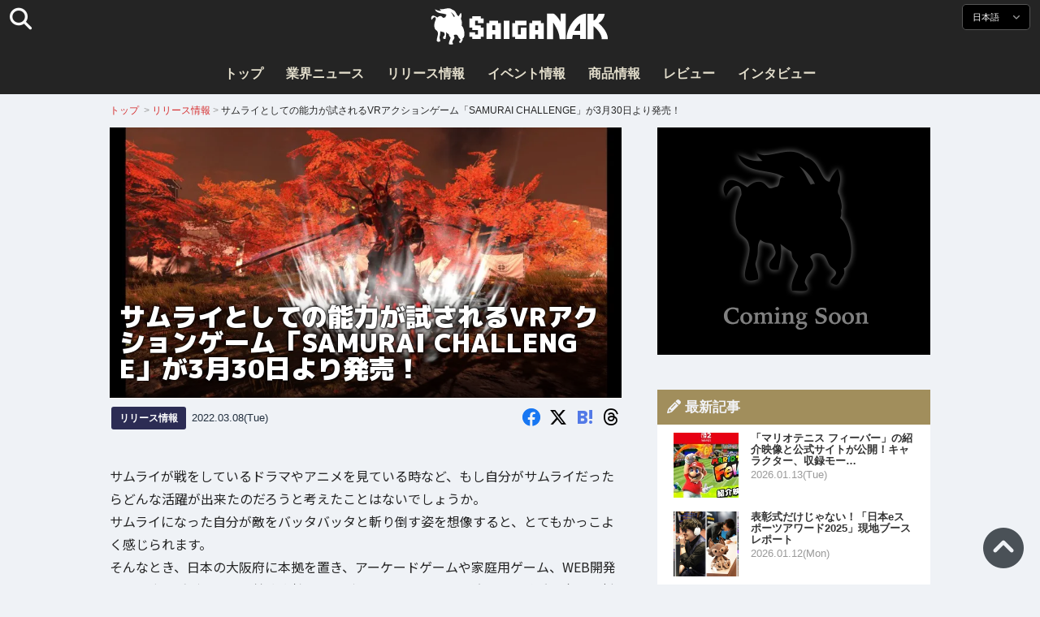

--- FILE ---
content_type: text/html; charset=UTF-8
request_url: https://saiganak.com/ja/release/xeen-samurai-challenge/
body_size: 18620
content:
<!DOCTYPE html>
<html lang="ja-JP" class="no-js" dir="ltr">
<head prefix="og: http://ogp.me/ns# fb: http://ogp.me/ns/fb# article: http://ogp.me/ns/article#">
<meta http-equiv="X-UA-Compatible" content="IE=edge">
<meta http-equiv="content-language" content="ja-jp">
<meta charset="UTF-8">
<title>サムライとしての能力が試されるVRアクションゲーム「SAMURAI CHALLENGE」が3月30日より発売！ | Saiga NAK(eスポーツメディア サイガナック)</title>
<link rel="preconnect dns-prefetch" href="//ajax.aspnetcdn.com">
<link rel="preconnect dns-prefetch" href="//i0.wp.com">
<link rel="preconnect dns-prefetch" href="//connect.facebook.net">
<link rel="preconnect dns-prefetch" href="//platform.twitter.com">
<link rel="preconnect dns-prefetch" href="//cdnjs.cloudflare.com">
<link rel="preconnect dns-prefetch" href="//www.instagram.com">
<link rel="preconnect dns-prefetch" href="//fonts.googleapis.com">
<link rel="preconnect dns-prefetch" href="//fonts.gstatic.com">
<link rel="preconnect dns-prefetch" href="//www.google-analytics.com">
<link rel="preconnect dns-prefetch" href="//www.googletagmanager.com">
<link rel="preconnect dns-prefetch" href="//www.clarity.ms">
<link rel="preconnect dns-prefetch" href="//cdn.onesignal.com">
<link rel="preconnect dns-prefetch" href="//cdn.iframe.ly">
<link rel="preload" as="script" href="https://www.google-analytics.com/analytics.js">
<meta name="viewport" content="width=device-width, initial-scale=1">
<meta name="theme-color" content="#242424">
<meta name="google" content="notranslate">
<meta property="fb:pages" content="322289025221387">
<meta name="msvalidate.01" content="1C4FF6234838589E0A4740B04C79D511">
<meta name="p:domain_verify" content="a46bcf02d0501580963acfb66ab2e8eb">
<meta name="wot-verification" content="50d734ea8d3d10b9d9c7">
<meta name="sogou_site_verification" content="LvSipLzWza">
<meta name="referrer" content="no-referrer-when-downgrade">
<meta name="author" content="https://saiganak.com/ja/member/saiganak/">
<meta name="google-adsense-account" content="ca-pub-5793716488983040">
<link rel="author" href="https://www.hatena.ne.jp/saiganak/">
<link rel="profile" href="http://gmpg.org/xfn/11">
<meta name="robots" content="max-snippet:-1, max-image-preview:large, max-video-preview:-1">
<meta name="description" content="日本の大阪府に本拠を置き、アーケードゲームや家庭用ゲーム、WEB開発など幅広く手がけている株式会社ジーンからサムライとなって迫りくる敵兵を次々と斬り倒すVRアクションゲーム「SAMURAI CHALLENGE」を2022年3月30日(水)に発売すると発表しました。…">
<meta name="keywords" content="Steam,VR,ゲーム,Saiga NAK">
<link rel="amphtml" href="https://saiganak.com/ja/release/xeen-samurai-challenge/amp/">
<link rel="canonical" href="https://saiganak.com/ja/release/xeen-samurai-challenge/">
<link rel="alternate" hreflang="ja-jp" href="https://saiganak.com/ja/release/xeen-samurai-challenge/">
<link rel="alternate" hreflang="ja-us" href="https://saiganak.com/ja/release/xeen-samurai-challenge/">
<link rel="alternate" hreflang="ja-gb" href="https://saiganak.com/ja/release/xeen-samurai-challenge/">
<link rel="alternate" hreflang="ja-ca" href="https://saiganak.com/ja/release/xeen-samurai-challenge/">
<link rel="alternate" hreflang="ja-tw" href="https://saiganak.com/ja/release/xeen-samurai-challenge/">
<link rel="alternate" hreflang="ja-cn" href="https://saiganak.com/ja/release/xeen-samurai-challenge/">
<link rel="alternate" hreflang="ja-hk" href="https://saiganak.com/ja/release/xeen-samurai-challenge/">
<link rel="alternate" hreflang="ja-br" href="https://saiganak.com/ja/release/xeen-samurai-challenge/">
<link rel="alternate" hreflang="ja-fr" href="https://saiganak.com/ja/release/xeen-samurai-challenge/">
<link rel="alternate" hreflang="ja-au" href="https://saiganak.com/ja/release/xeen-samurai-challenge/">
<link rel="alternate" hreflang="ja-kr" href="https://saiganak.com/ja/release/xeen-samurai-challenge/">
<link rel="alternate" hreflang="ja-fr" href="https://saiganak.com/ja/release/xeen-samurai-challenge/">
<link rel="alternate" hreflang="ja-th" href="https://saiganak.com/ja/release/xeen-samurai-challenge/">
<link rel="alternate" hreflang="ja-de" href="https://saiganak.com/ja/release/xeen-samurai-challenge/">
<link rel="alternate" hreflang="ja-ae" href="https://saiganak.com/ja/release/xeen-samurai-challenge/">
<link rel="alternate" hreflang="en-us" href="https://saiganak.com/release/xeen-samurai-challenge/">
<link rel="alternate" hreflang="en-ca" href="https://saiganak.com/release/xeen-samurai-challenge/">
<link rel="alternate" hreflang="en-gb" href="https://saiganak.com/release/xeen-samurai-challenge/">
<link rel="alternate" hreflang="en-ru" href="https://saiganak.com/release/xeen-samurai-challenge/">
<link rel="alternate" hreflang="en-ie" href="https://saiganak.com/release/xeen-samurai-challenge/">
<link rel="alternate" hreflang="en-sg" href="https://saiganak.com/release/xeen-samurai-challenge/">
<link rel="alternate" hreflang="en-au" href="https://saiganak.com/release/xeen-samurai-challenge/">
<link rel="alternate" hreflang="en-nz" href="https://saiganak.com/release/xeen-samurai-challenge/">
<link rel="alternate" hreflang="en-my" href="https://saiganak.com/release/xeen-samurai-challenge/">
<link rel="alternate" hreflang="en-ph" href="https://saiganak.com/release/xeen-samurai-challenge/">
<link rel="alternate" hreflang="en-in" href="https://saiganak.com/release/xeen-samurai-challenge/">
<link rel="alternate" hreflang="en-za" href="https://saiganak.com/release/xeen-samurai-challenge/">
<link rel="alternate" hreflang="en-hk" href="https://saiganak.com/release/xeen-samurai-challenge/">
<link rel="alternate" hreflang="en-mo" href="https://saiganak.com/release/xeen-samurai-challenge/">
<link rel="alternate" hreflang="en-za" href="https://saiganak.com/release/xeen-samurai-challenge/">
<link rel="alternate" hreflang="en-ng" href="https://saiganak.com/release/xeen-samurai-challenge/">
<link rel="alternate" hreflang="en-pk" href="https://saiganak.com/release/xeen-samurai-challenge/">
<link rel="alternate" hreflang="en-ke" href="https://saiganak.com/release/xeen-samurai-challenge/">
<link rel="alternate" hreflang="en-pg" href="https://saiganak.com/release/xeen-samurai-challenge/">
<link rel="alternate" hreflang="en-ws" href="https://saiganak.com/release/xeen-samurai-challenge/">
<link rel="alternate" hreflang="en-as" href="https://saiganak.com/release/xeen-samurai-challenge/">
<link rel="alternate" hreflang="en-vg" href="https://saiganak.com/release/xeen-samurai-challenge/">
<link rel="alternate" hreflang="zh" href="https://saiganak.com/zh/release/xeen-samurai-challenge/">
<link rel="alternate" hreflang="zh-Hant" href="https://saiganak.com/zh/release/xeen-samurai-challenge/">
<link rel="alternate" hreflang="zh-Hant-tw" href="https://saiganak.com/zh/release/xeen-samurai-challenge/">
<link rel="alternate" hreflang="zh-Hant-hk" href="https://saiganak.com/zh/release/xeen-samurai-challenge/">
<link rel="alternate" hreflang="zh-Hant-mo" href="https://saiganak.com/zh/release/xeen-samurai-challenge/">
<link rel="alternate" hreflang="zh-Hant-sg" href="https://saiganak.com/zh/release/xeen-samurai-challenge/">
<link rel="alternate" hreflang="zh-Hant-my" href="https://saiganak.com/zh/release/xeen-samurai-challenge/">
<link rel="alternate" hreflang="zh-Hant-us" href="https://saiganak.com/zh/release/xeen-samurai-challenge/">
<link rel="alternate" hreflang="zh-Hant-ca" href="https://saiganak.com/zh/release/xeen-samurai-challenge/">
<link rel="alternate" hreflang="zh-Hant-jp" href="https://saiganak.com/zh/release/xeen-samurai-challenge/">
<link rel="alternate" hreflang="zh-Hant-vn" href="https://saiganak.com/zh/release/xeen-samurai-challenge/">
<link rel="alternate" hreflang="zh-hk" href="https://saiganak.com/zh/release/xeen-samurai-challenge/">
<link rel="alternate" hreflang="zh-tw" href="https://saiganak.com/zh/release/xeen-samurai-challenge/">
<link rel="alternate" hreflang="zh-mo" href="https://saiganak.com/zh/release/xeen-samurai-challenge/">
<link rel="alternate" hreflang="zh-sg" href="https://saiganak.com/zh/release/xeen-samurai-challenge/">
<link rel="alternate" hreflang="zh-my" href="https://saiganak.com/zh/release/xeen-samurai-challenge/">
<link rel="alternate" hreflang="zh-cn" href="https://saiganak.com/zh/release/xeen-samurai-challenge/">
<meta name="twitter:site" content="Saiga NAK">
<meta name="twitter:creator" content="saiganak.com">
<meta name="twitter:domain" content="saiganak.com">
<meta name="twitter:card" content="summary_large_image">
<meta name="twitter:site" content="Saiga NAK">
<meta name="twitter:creator" content="saiganak.com">
<meta name="twitter:title" content="サムライとしての能力が試されるVRアクションゲーム「SAMURAI CHALLENGE」が3月30日より発売！ - Saiga NAK">
<meta name="twitter:description" content="日本の大阪府に本拠を置き、アーケードゲームや家庭用ゲーム、WEB開発など幅広く手がけている株式会社ジーンからサムライとなって迫りくる敵兵を次々と斬り倒すVRアクションゲーム「SAMURAI CHALLENGE」を2022年3月30日(水)に発売すると発表しました。">
<meta name="twitter:image:src" content="https://i0.wp.com/uploads.saigacdn.com/2022/03/xeen-samurai-challenge-00.jpg?resize=1200,630">
<meta name="twitter:image:width" content="1200">
<meta name="twitter:image:height" content="630">
<meta name="twitter:url" content="https://saiganak.com/ja/release/xeen-samurai-challenge/">
<meta itemprop="name" content="サムライとしての能力が試されるVRアクションゲーム「SAMURAI CHALLENGE」が3月30日より発売！ - Saiga NAK">
<meta itemprop="description" content="日本の大阪府に本拠を置き、アーケードゲームや家庭用ゲーム、WEB開発など幅広く手がけている株式会社ジーンからサムライとなって迫りくる敵兵を次々と斬り倒すVRアクションゲーム「SAMURAI CHALLENGE」を2022年3月30日(水)に発売すると発表しました。">
<meta itemprop="image" content="https://i0.wp.com/uploads.saigacdn.com/2022/03/xeen-samurai-challenge-00.jpg">
<meta property="og:title" content="サムライとしての能力が試されるVRアクションゲーム「SAMURAI CHALLENGE」が3月30日より発売！ - Saiga NAK">
<meta property="og:type" content="article">
<meta property="og:description" content="日本の大阪府に本拠を置き、アーケードゲームや家庭用ゲーム、WEB開発など幅広く手がけている株式会社ジーンからサムライとなって迫りくる敵兵を次々と斬り倒すVRアクションゲーム「SAMURAI CHALLENGE」を2022年3月30日(水)に発売すると発表しました。">
<meta property="og:url" content="https://saiganak.com/ja/release/xeen-samurai-challenge/">
<meta property="og:image" content="https://i0.wp.com/uploads.saigacdn.com/2022/03/xeen-samurai-challenge-00.jpg?resize=1200,630">
<meta property="og:image:alt" content="サムライとしての能力が試されるVRアクションゲーム「SAMURAI CHALLENGE」が3月30日より発売！">
<meta property="ia:markup_url" content="https://saiganak.com/ja/release/xeen-samurai-challenge/amp/">
<meta property="ia:rules_url" content="https://saiganak.com/ja/release/xeen-samurai-challenge/">
<meta property="og:site_name" content="Saiga NAK">
<meta property="article:publisher" content="https://www.facebook.com/saiganak.com/">
<meta name="thumbnail" content="https://i0.wp.com/uploads.saigacdn.com/2022/03/xeen-samurai-challenge-00.jpg">
<meta name="sailthru.tags" content="Steam,esports,Saiga NAK">
<meta name="sailthru.author" content="Saiga NAK">
<meta name="sailthru.date" content="2022-03-08T10:38:37+09:00">
<meta name="sailthru.description" content="日本の大阪府に本拠を置き、アーケードゲームや家庭用ゲーム、WEB開発など幅広く手がけている株式会社ジーンからサムライとなって迫りくる敵兵を次々と斬り倒すVRアクションゲーム「SAMURAI CHALLENGE」を2022年3月30日(水)に発売すると発表しました。">
<meta name="sailthru.image.full" content="https://i0.wp.com/uploads.saigacdn.com/2022/03/xeen-samurai-challenge-00.jpg">
<meta name="sailthru.image.thumb" content="https://i0.wp.com/uploads.saigacdn.com/2022/03/xeen-samurai-challenge-00.jpg?resize=50,50">
<meta name="sailthru.title" content="サムライとしての能力が試されるVRアクションゲーム「SAMURAI CHALLENGE」が3月30日より発売！">
<!--
  <PageMap>
    <DataObject type="thumbnail">
      <Attribute name="src" value="https://i0.wp.com/uploads.saigacdn.com/2022/03/xeen-samurai-challenge-00.jpg?resize=1200,630"/>
      <Attribute name="width" value="1200"/>
      <Attribute name="height" value="630"/>
    </DataObject>
  </PageMap>
-->
<meta property="og:locale" content="ja_JP">
<meta property="og:locale:alternate" content="zh_TW">
<meta property="og:locale:alternate" content="zh_HK">
<meta property="og:locale:alternate" content="zh_MO">
<meta property="og:locale:alternate" content="zh_MY">
<meta property="og:locale:alternate" content="zh_SG">
<meta property="og:locale:alternate" content="zh_Hant">
<meta property="og:locale:alternate" content="en_SG">
<meta property="og:locale:alternate" content="en_MY">
<meta property="og:locale:alternate" content="en_US">
<meta property="og:locale:alternate" content="en_IN">
<meta name="pubdate" content="2022-03-08T10:38:37+09:00">
<meta name="title" content="日本の大阪府に本拠を置き、アーケードゲームや家庭用ゲーム、WEB開発など幅広く手がけている株式会社ジーンからサムライとなって迫りくる敵兵を次々と斬り倒すVRアクションゲーム「SAMURAI CHALLENGE」を2022年3月30日(水)に発売すると発表しました。">
<script type="application/ld+json">{"@context":"https://schema.org","@graph":[{"@type":"NewsArticle","author":{"@type":"Person","url":"https://saiganak.com/ja/member/saiganak/","name":"Saiga NAK"},"publisher":{"@type":"Organization","name":"Saiga NAK","logo":{"@type":"ImageObject","url":"https://i0.wp.com/assets.saigacdn.com/images/logo_horizontal_black.png","width":600,"height":120},"sameAs":["https://ja.wikipedia.org/wiki/Saiga_NAK","https://www.crunchbase.com/organization/fangrandia"]},"mainEntityOfPage":"https://saiganak.com/ja/release/xeen-samurai-challenge/","headline":"サムライとしての能力が試されるVRアクションゲーム「SAMURAI CHALLENGE」が3月30日より発売！","datePublished":"2022-03-08T10:38:37+00:00","dateModified":"2022-03-07T14:47:57+00:00","keywords":"Steam","image":{"@type":"ImageObject","url":"https://i0.wp.com/uploads.saigacdn.com/2022/03/xeen-samurai-challenge-00.jpg?resize=1200,630","width":1200,"height":630}},{"@type":"BreadcrumbList","itemListElement":[{"@type":"ListItem","position":1,"item":{"@id":"https://saiganak.com/ja/","name":"ホーム"}},{"@type":"ListItem","position":2,"item":{"@id":"https://saiganak.com/ja/release/","name":"リリース情報"}},{"@type":"ListItem","position":3,"item":{"@id":"https://saiganak.com/ja/release/xeen-samurai-challenge/","name":"サムライとしての能力が試されるVRアクションゲーム「SAMURAI CHALLENGE」が3月30日より発売！"}}]},{"@type":"VideoObject","name":"サムライとしての能力が試されるVRアクションゲーム「SAMURAI CHALLENGE」が3月30日より発売！","description":"日本の大阪府に本拠を置き、アーケードゲームや家庭用ゲーム、WEB開発など幅広く手がけている株式会社ジーンからサムライとなって迫りくる敵兵を次々と斬り倒すVRアクションゲーム「SAMURAI CHALLENGE」を2022年3月30日(水)に発売すると発表しました。","uploadDate":"2022-03-08T10:38:37+00:00","embedUrl":"https://www.youtube.com/embed/iA9YPFeFJzw","contentUrl":"https://www.youtube.com/watch?v=iA9YPFeFJzw","thumbnailUrl":"https://i0.wp.com/uploads.saigacdn.com/2022/03/xeen-samurai-challenge-00.jpg","duration":"PT1M00S","publisher":{"@type":"Organization","name":"Saiga NAK"}}]}</script><link rel="author" href="https://ja.wikipedia.org/wiki/Saiga_NAK"><link rel="alternate" type="application/rss+xml" title="Saiga NAK" href="https://saiganak.com/ja/feed/">
<link rel="stylesheet" type="text/css" rel="preload" href="//assets.saigacdn.com/style.css?ver=20250913b" as="style">
<link rel="apple-touch-icon" sizes="180x180" href="https://assets.saigacdn.com/images/favicon/apple-touch-icon.png">
<link rel="icon" type="image/png" sizes="32x32" href="https://assets.saigacdn.com/images/favicon/favicon-32x32.png">
<link rel="icon" type="image/png" sizes="16x16" href="https://assets.saigacdn.com/images/favicon/favicon-16x16.png">
<!--<link rel="manifest" href="https://assets.saigacdn.com/images/favicon/site.webmanifest">-->
<link rel="mask-icon" href="https://assets.saigacdn.com/images/favicon/safari-pinned-tab.svg" color="#000000">
<link rel="shortcut icon" href="https://assets.saigacdn.com/images/favicon/favicon.ico">
<meta name="msapplication-TileColor" content="#000000">
<meta name="msapplication-config" content="https://assets.saigacdn.com/images/favicon/browserconfig.xml">
<meta name="theme-color" content="#000000">
<script>(function(w,d,s,l,i){w[l]=w[l]||[];w[l].push({'gtm.start':
new Date().getTime(),event:'gtm.js'});var f=d.getElementsByTagName(s)[0],
j=d.createElement(s),dl=l!='dataLayer'?'&l='+l:'';j.async=true;j.src=
'https://www.googletagmanager.com/gtm.js?id='+i+dl;f.parentNode.insertBefore(j,f);
})(window,document,'script','dataLayer','GTM-PQZVBF4W');</script>
<link rel="manifest" href="/manifest.json"><script async src="//cdnjs.cloudflare.com/ajax/libs/jquery/3.6.0/jquery.min.js" charset="utf-8"></script>
<script async src="//assets.saigacdn.com/js/jquery.pjax.min.js" charset="utf-8"></script>
<script src="https://cdn.onesignal.com/sdks/web/v16/OneSignalSDK.page.js" defer></script>
<script>
  window.OneSignalDeferred = window.OneSignalDeferred || [];
  OneSignalDeferred.push(function(OneSignal) {
    OneSignal.init({
      appId: "fdff83e0-615f-40d0-86f1-ba89e085c6be",
    });
  });
</script>
<script async>
</script>
<script defer>
window.addEventListener( 'load', function(){
$(function(){
  $.pjax({
    area : '#pjax-container,#langselect,#breadcrumbs,#pageheader',
    link : 'a:not([hreflang])',
    ajax: { timeout: 5000},
    callback: function(event, setting) {ga("send","pageview", location.pathname.slice(1));}
    //wait: 500
  });
  $(document).bind('pjax:fetch', function(){
    $('#pjax-container').addClass('pjax-fadeout'); $('#pageheader').addClass('pjax-fadeout'); $('#pjax-loader').addClass('pjax-loadstart'); init_fastyt();
  });
  $(document).bind('pjax:render', function(){
          (adsbygoogle = window.adsbygoogle || []).push({}); 
          twttr.widgets.load(document.getElementById("entry-article")); window.instgrm.Embeds.process(); FB.XFBML.parse(); (a[d].q=a[d].q||[]).push(arguments); init_magnificPopup(); init_fastyt(); window.iframely && iframely.load(); iframely.load(); init_autopager();
  });
});
}, false);
</script>
<script>
  var _paq = window._paq = window._paq || [];
  /* tracker methods like "setCustomDimension" should be called before "trackPageView" */
  _paq.push(['trackPageView']);
  _paq.push(['enableLinkTracking']);
  (function() {
    var u="//matomo.funglr.hk/";
    _paq.push(['setTrackerUrl', u+'matomo.php']);
    _paq.push(['setSiteId', '2']);
    var d=document, g=d.createElement('script'), s=d.getElementsByTagName('script')[0];
    g.async=true; g.src=u+'matomo.js'; s.parentNode.insertBefore(g,s);
  })();
</script>
<script async>
if (!window.ga) {
    (function(i,s,o,g,r,a,m){i['GoogleAnalyticsObject']=r;i[r]=i[r]||function(){
    (i[r].q=i[r].q||[]).push(arguments)},i[r].l=1*new Date();a=s.createElement(o),
    m=s.getElementsByTagName(o)[0];a.async=1;a.src=g;m.parentNode.insertBefore(a,m)
    })(window,document,'script','//www.google-analytics.com/analytics.js','ga');
    ga('create', 'UA-128671804-1', 'auto');
    ga('require', 'displayfeatures');
    ga('send', 'pageview');
    gtag('config', 'AW-1004511216');
}
ga('send', 'pageview', window.location.pathname.replace(/^\/?/, '/') + window.location.search);
</script>
<script async src="https://www.googletagmanager.com/gtag/js?id=G-3KQYVGVG2K"></script>
<script>
  window.dataLayer = window.dataLayer || [];
  function gtag(){dataLayer.push(arguments);}
  gtag('js', new Date());
  gtag('config', 'G-3KQYVGVG2K');
</script>
<script async>
!function (f, b, e, v, n, t, s) {
    if (f.fbq) return; n = f.fbq = function () {
        n.callMethod ?
            n.callMethod.apply(n, arguments) : n.queue.push(arguments)
    }; if (!f._fbq) f._fbq = n;
    n.push = n; n.loaded = !0; n.version = '2.0'; n.queue = []; t = b.createElement(e); t.async = !0;
    t.src = v; s = b.getElementsByTagName(e)[0]; s.parentNode.insertBefore(t, s)
};
fbq('init', '504005593476257');
fbq('track', 'PageView');
</script><noscript><img height="1" width="1" style="display:none" src="https://www.facebook.com/tr?id=504005593476257&ev=PageView&noscript=1" alt="Facebook Pixel"></noscript>
</head>
<body><noscript><iframe src="https://www.googletagmanager.com/ns.html?id=GTM-PQZVBF4W" height="0" width="0" style="display:none; visibility:hidden;"></iframe></noscript>
<header id="header">
	<div class="container">
    		<em id="logo"><a href="https://saiganak.com/ja/">Saiga NAK</a></em>
			
		<div id="langselect"><input type="checkbox" id="langselect-check">
			<label for="langselect-check">
			日本語&nbsp;<i class="fas fa-angle-down"></i></label>
				
<ul class="language-chooser language-chooser-text qtranxs_language_chooser" id="qtranslate-chooser">
<li class="lang-en"><a href="https://saiganak.com/en/release/xeen-samurai-challenge/" hreflang="en" title="English (en)" class="qtranxs_text qtranxs_text_en"><span>English</span></a></li>
<li class="lang-ja active"><a href="https://saiganak.com/ja/release/xeen-samurai-challenge/" hreflang="ja" title="日本語 (ja)" class="qtranxs_text qtranxs_text_ja"><span>日本語</span></a></li>
<li class="lang-zh"><a href="https://saiganak.com/zh/release/xeen-samurai-challenge/" hreflang="zh" title="繁體中文 (zh)" class="qtranxs_text qtranxs_text_zh"><span>繁體中文</span></a></li>
</ul><div class="qtranxs_widget_end"></div>
		</div>
		<div class="clear"></div>
	</div>
<div class="clear"></div>
<input type="checkbox" id="navbar"><label for="navbar"><hr><hr><hr></label>
<nav id="globalnav">
	<ul>
		<li><a href="https://saiganak.com/ja/" title="トップ">トップ</a></li>
		<li><a href="https://saiganak.com/ja/news/" title="業界ニュース">業界ニュース</a></li>
		<li><a href="https://saiganak.com/ja/release/" title="リリース情報">リリース情報</a></li>
		<li><a href="https://saiganak.com/ja/event/" title="イベント情報">イベント情報</a></li>
		<li><a href="https://saiganak.com/ja/product/" title="商品情報">商品情報</a></li>
    <li><a href="https://saiganak.com/ja/review/" title="レビュー">レビュー</a></li>
    <li><a href="https://saiganak.com/ja/interview/" title="インタビュー">インタビュー</a></li>
	</ul>
</nav>
<input type="checkbox" id="search-check">
<label for="search-check"><i class="fas fa-search"></i></label>
<div id="globalsearch">
<form role="search" method="get" action="https://saiganak.com/ja/">
<label for="search-field-input"><input type="search" class="search-field" id="search-field-input" placeholder="" value="" name="s" required  pattern=".*\S+.*" minlength="2" autocomplete="off"></label>
<button type="submit">Search</button>
</form>
</div>
</header>
<div class="clear"></div>
<div id="breadcrumbs">
<div class="container">
<nav id="crumbs" itemscope itemtype="http://schema.org/BreadcrumbList"><span itemprop="itemListElement" itemscope itemtype="http://schema.org/ListItem"><a rel="v:url" property="v:title" href="https://saiganak.com/ja/" itemprop="item" name="funglr Games"><span itemprop="name">トップ</span></a><meta itemprop="position" content="1"></span>	<span class="del">&nbsp;&gt;&nbsp;</span><span itemprop="itemListElement" itemscope itemtype="http://schema.org/ListItem"><a href="/ja/release/" itemprop="item"><span itemprop="name">リリース情報</span></a><meta itemprop="position" content="2"></span><span class="del">&nbsp;&gt;&nbsp;</span><span itemprop="itemListElement" itemscope itemtype="http://schema.org/ListItem"><span class="current" itemprop="name" name="サムライとしての能力が試されるVRアクションゲーム「SAMURAI CHALLENGE」が3月30日より発売！">サムライとしての能力が試されるVRアクションゲーム「SAMURAI CHALLENGE」が3月30日より発売！</span><meta itemprop="position" content="3"></span></nav>
</div>
</div>
<div class="clear"></div>
<div id="pageheader">
</div><div class="wrapper">
<div class="main single" id="pjax-container"><div id="pjax-loader"></div>

		<article id="post-90847 entry-article">
<header class="entry-header-cover">
<div class="entry-header-container"><h1>サムライとしての能力が試されるVRアクションゲーム「SAMURAI CHALLENGE」が3月30日より発売！</h1></div>
<picture class="entry-header-eyecatch">
  <source media="(max-width: 301px)" srcset="https://i0.wp.com/uploads.saigacdn.com/2022/03/xeen-samurai-challenge-00-300x158.jpg">
  <source media="(max-width: 361px)" srcset="https://i0.wp.com/uploads.saigacdn.com/2022/03/xeen-samurai-challenge-00.jpg?resize=361,190">
  <source media="(max-width: 415px)" srcset="https://i0.wp.com/uploads.saigacdn.com/2022/03/xeen-samurai-challenge-00.jpg?resize=415,220">
  <source media="(max-width: 481px)" srcset="https://i0.wp.com/uploads.saigacdn.com/2022/03/xeen-samurai-challenge-00.jpg?resize=481,255">
  <source media="(max-width: 981px)" srcset="https://i0.wp.com/uploads.saigacdn.com/2022/03/xeen-samurai-challenge-00.jpg?resize=1200,630">
  <source type="image/jpeg" srcset="https://i0.wp.com/uploads.saigacdn.com/2022/03/xeen-samurai-challenge-00.jpg?resize=860,455">
  <img src="https://i0.wp.com/uploads.saigacdn.com/2022/03/xeen-samurai-challenge-00.jpg" alt="サムライとしての能力が試されるVRアクションゲーム「SAMURAI CHALLENGE」が3月30日より発売！" title="サムライとしての能力が試されるVRアクションゲーム「SAMURAI CHALLENGE」が3月30日より発売！" decoding="async" loading="eager" width="860" height="455">
</picture>
</header>
	<div class="entry-header-info">
			<a href="/ja/release" class="entry-header-info-category">リリース情報</a>
			<time datetime="2022-03-08T10:38:37+09:00">2022.03.08(Tue)</time>
			<ul class="entry-header-info-sns">
			<li><a href="https://www.facebook.com/dialog/share?app_id=140586622674265&display=popup&href=https://saiganak.com/ja/release/xeen-samurai-challenge/&picture=https://i0.wp.com/uploads.saigacdn.com/2022/03/xeen-samurai-challenge-00.jpg&title=サムライとしての能力が試されるVRアクションゲーム「SAMURAI CHALLENGE」が3月30日より発売！" target="_blank" rel="noopener noreferrer nofollow"><i class="fab fa-facebook"></i></a></li>
			<li><a href="https://x.com/intent/tweet?url=https%3A%2F%2Fsaiganak.com%2Fja%2Frelease%2Fxeen-samurai-challenge%2F&text=%E3%82%B5%E3%83%A0%E3%83%A9%E3%82%A4%E3%81%A8%E3%81%97%E3%81%A6%E3%81%AE%E8%83%BD%E5%8A%9B%E3%81%8C%E8%A9%A6%E3%81%95%E3%82%8C%E3%82%8BVR%E3%82%A2%E3%82%AF%E3%82%B7%E3%83%A7%E3%83%B3%E3%82%B2%E3%83%BC%E3%83%A0%E3%80%8CSAMURAI+CHALLENGE%E3%80%8D%E3%81%8C3%E6%9C%8830%E6%97%A5%E3%82%88%E3%82%8A%E7%99%BA%E5%A3%B2%EF%BC%81%20%2d%20Saiga%20NAK&via=saiganak&related=saiganak" target="_blank" rel="noopener noreferrer nofollow"><i class="fab fa-x-twitter"></i></a></li>
			<li><a href="http://b.hatena.ne.jp/entry/https%3A%2F%2Fsaiganak.com%2Fja%2Frelease%2Fxeen-samurai-challenge%2F" target="_blank" rel="noopener noreferrer nofollow"><i class="fab fa-hatena"><span>B!</span></i></a></li>
      <li><a href="https://www.threads.net/intent/post?text=%E3%82%B5%E3%83%A0%E3%83%A9%E3%82%A4%E3%81%A8%E3%81%97%E3%81%A6%E3%81%AE%E8%83%BD%E5%8A%9B%E3%81%8C%E8%A9%A6%E3%81%95%E3%82%8C%E3%82%8BVR%E3%82%A2%E3%82%AF%E3%82%B7%E3%83%A7%E3%83%B3%E3%82%B2%E3%83%BC%E3%83%A0%E3%80%8CSAMURAI+CHALLENGE%E3%80%8D%E3%81%8C3%E6%9C%8830%E6%97%A5%E3%82%88%E3%82%8A%E7%99%BA%E5%A3%B2%EF%BC%81%20%2d%20Saiga%20NAK%0Ahttps%3A%2F%2Fsaiganak.com%2Fja%2Frelease%2Fxeen-samurai-challenge%2F" target="_blank" rel="noopener noreferrer nofollow"><i class="fa-brands fa-threads"></i></a></li>
			</ul>
	</div>


<div class="entry-content">


<section>
<p>サムライが戦をしているドラマやアニメを見ている時など、もし自分がサムライだったらどんな活躍が出来たのだろうと考えたことはないでしょうか。<br />サムライになった自分が敵をバッタバッタと斬り倒す姿を想像すると、とてもかっこよく感じられます。<br />そんなとき、日本の大阪府に本拠を置き、アーケードゲームや家庭用ゲーム、WEB開発など幅広く手がけている株式会社ジーンが、サムライとなって迫りくる敵兵を次々と斬り倒すVRアクションゲーム「<strong>SAMURAI CHALLENGE</strong>」を2022年3月30日(水)に発売すると発表しました。</p>
<div><iframe decoding="async" loading="lazy" title="SAMURAI CHALLENGE Official Trailer" width="840" height="480" class="fastyt" data-src="https://www.youtube.com/embed/iA9YPFeFJzw?feature=oembed" frameborder="0" allow="accelerometer; autoplay; clipboard-write; encrypted-media; gyroscope; picture-in-picture" allowfullscreen></iframe><br />
</section><div class="entry-adsense"><ins class="adsbygoogle"
     style="display:block"
     data-ad-client="ca-pub-5793716488983040"
     data-ad-slot="5680717105"
     data-ad-format="auto"
     data-full-width-responsive="true"></ins></div>
<section>
<h2>サムライとしての能力を測るVRアクションゲームの特徴とは？</h2>
<figure>
<img width="1024" height="768" src="https://i0.wp.com/uploads.saigacdn.com/2022/03/xeen-samurai-challenge-01.jpg" srcset="https://i0.wp.com/uploads.saigacdn.com/2022/03/xeen-samurai-challenge-01.jpg 1280w, https://i0.wp.com/uploads.saigacdn.com/2022/03/xeen-samurai-challenge-01.jpg?w=1280 1024w, https://i0.wp.com/uploads.saigacdn.com/2022/03/xeen-samurai-challenge-01.jpg?w=650 480w" sizes="(max-width: 480px) 160px, 50vw"" alt="" decoding="async" loading="lazy"><br />
<cite><a href="https://www.xeen.co.jp/samuraich/index_jp.html" target="_blank" rel="noopener noreferrer nofollow">「SAMURAI CHALLENGE」公式サイト</a></cite><br />
</figure>
<p>「SAMURAI CHALLENGE 」はサムライたちが活躍した戦場を模した様々なステージ上で、VRコントローラーを用いて身体全体を使い「斬る」、「防ぐ」、「避ける」アクションを駆使しながら、迫りくる歩兵、槍兵、騎馬兵や砲兵を斬り倒していきます。<br />プレイヤーはそれぞれプレイスタイルが異なる一刀流、二刀流、両剣の3種類の武器から選ぶことができ、難易度もイージーからインテンスまで幅広く用意されているようです。<br />桜の舞う桜並木や落城の戦場、視界の悪い霧や夜の戦場など、様々なステージに挑んでいきましょう！<br />戦闘結果によって歴史上の偉大なサムライの誰に似ているか判定されるので、自分に眠るサムライの力がどの程度なのか知ることが出来ます。</p>
<p>&nbsp;</p>
<figure>
<img width="1024" height="768" src="https://i0.wp.com/uploads.saigacdn.com/2022/03/xeen-samurai-challenge-02.jpg" srcset="https://i0.wp.com/uploads.saigacdn.com/2022/03/xeen-samurai-challenge-02.jpg 1280w, https://i0.wp.com/uploads.saigacdn.com/2022/03/xeen-samurai-challenge-02.jpg?w=1280 1024w, https://i0.wp.com/uploads.saigacdn.com/2022/03/xeen-samurai-challenge-02.jpg?w=650 480w" sizes="(max-width: 480px) 160px, 50vw"" alt="" decoding="async" loading="lazy"><br />
<cite><a href="https://www.xeen.co.jp/samuraich/index_jp.html" target="_blank" rel="noopener noreferrer nofollow">「SAMURAI CHALLENGE」公式サイト</a></cite><br />
</figure>
<figure>
<img width="1024" height="768" src="https://i0.wp.com/uploads.saigacdn.com/2022/03/xeen-samurai-challenge-03.jpg" srcset="https://i0.wp.com/uploads.saigacdn.com/2022/03/xeen-samurai-challenge-03.jpg 1280w, https://i0.wp.com/uploads.saigacdn.com/2022/03/xeen-samurai-challenge-03.jpg?w=1280 1024w, https://i0.wp.com/uploads.saigacdn.com/2022/03/xeen-samurai-challenge-03.jpg?w=650 480w" sizes="(max-width: 480px) 160px, 50vw"" alt="" decoding="async" loading="lazy"><br />
<cite><a href="https://www.xeen.co.jp/samuraich/index_jp.html" target="_blank" rel="noopener noreferrer nofollow">「SAMURAI CHALLENGE」公式サイト</a></cite><br />
</figure>
</section>
<section>
<h2>2022年春 Steamストアにて発売予定！</h2>
<figure>
<img width="1024" height="768" src="https://i0.wp.com/uploads.saigacdn.com/2022/03/xeen-samurai-challenge-04.jpg" srcset="https://i0.wp.com/uploads.saigacdn.com/2022/03/xeen-samurai-challenge-04.jpg 1280w, https://i0.wp.com/uploads.saigacdn.com/2022/03/xeen-samurai-challenge-04.jpg?w=1280 1024w, https://i0.wp.com/uploads.saigacdn.com/2022/03/xeen-samurai-challenge-04.jpg?w=650 480w" sizes="(max-width: 480px) 160px, 50vw"" alt="" decoding="async" loading="lazy"><br />
<cite><a href="https://www.xeen.co.jp/samuraich/index_jp.html" target="_blank" rel="noopener noreferrer nofollow">「SAMURAI CHALLENGE」公式サイト</a></cite><br />
</figure>
<p>いかがでしょうか。<br />VRコントローラーを使ってサムライになりきり、多数の敵を斬り倒していく姿を想像すると、とてもワクワクしてきますね。<br />ぜひ皆さんの中に眠るサムライの力を試してみてはいかがでしょうか。<br />「SAMURAI CHALLENGE 」はまだ価格は未定ですが、<a href="https://store.steampowered.com/app/1861760/SAMURAI_CHALLENGE/" target="_blank" rel="noopener noreferrer nofollow">Steamストア</a>で発売される予定です。<br />今後の情報など、詳しくは<a href="https://www.xeen.co.jp/samuraich/index_jp.html" target="_blank" rel="noopener noreferrer nofollow">「SAMURAI CHALLENGE」公式サイト</a>や<a href="https://twitter.com/xeen_samuraiCh" target="_blank" rel="noopener noreferrer nofollow">公式Twitter</a>をチェックしてみてくださいね！</p>
<table width="100%">
<tbody>
<tr>
<th colspan="2" style="text-align:cneter;background-color:#ccc">「SAMURAI CHALLENGE」の概要</th>
</tr>
<tr>
<th width="20%">ジャンル</th>
<td>VRアクション</td>
</tr>
<tr>
<th>開発元</th>
<td> 株式会社ジーン</td>
</tr>
<tr>
<th>価格</th>
<td> 未定</td>
</tr>
<tr>
<th>発売日</th>
<td>2022年3月30日(水) 発売予定</td>
</tr>
<tr>
<th>対応OS</th>
<td>Windows</td>
</tr>
<tr>
<th>対応機器</th>
<td> HTC Vive、Oculus Rift、Valve Indexに対応予定</td>
</tr>
<tr>
<th>対応言語</th>
<td> 日本語・英語に対応</td>
</tr>
</tbody>
</table>
</section>


 
</div>






<div class="entry-product">
	<a href="https://www.amazon.co.jp/exec/obidos/ASIN/B0874Z78PR/saiganak-22" rel="nofollow noopener noreferrer" target="_blank"><img src="https://i0.wp.com/uploads.saigacdn.com/2022/02/zone-ver-2-0-0-500ml-24-thum.jpg?resize=220,220" alt="ZONe Ver.2.0.0 エナジードリンク 500ml ×24本" title="ZONe Ver.2.0.0 エナジードリンク 500ml ×24本" loading="lazy"></a>
	<div><b>ZONe Ver.2.0.0 エナジードリンク 500ml ×24本</b><p class="entry-product-jp-link">
<a href="https://www.amazon.co.jp/exec/obidos/ASIN/B0874Z78PR/saiganak-22" class="button amazon" target="_blank" rel="nofollow noopener noreferrer"><i class="fas fa-cart-arrow-down"></i>Amazonで購入</a>
<a href="https://rpx.a8.net/svt/ejp?a8mat=3Z93YK+ANF6CY+2HOM+BW8O1&rakuten=y&a8ejpredirect=http%3A%2F%2Fhb.afl.rakuten.co.jp%2Fhgc%2F0eac8dc2.9a477d4e.0eac8dc3.0aa56a48%2Fa24061060468_3Z93YK_ANF6CY_2HOM_BW8O1%3Fpc%3Dhttps%253A%252F%252Fitem.rakuten.co.jp%252Fnakae%252F4901777347663%252F%26m%3Dhttps%253A%252F%252Fitem.rakuten.co.jp%252Fnakae%252F4901777347663%252F" class="button rakuten" target="_blank" rel="nofollow"><i class="fas fa-cart-arrow-down"></i>楽天市場で購入<img border="0" width="1" height="1" style="width:0; height: 0; opacity: 0;" loading="lazy" src="https://www10.a8.net/0.gif?a8mat=3Z93YK+ANF6CY+2HOM+BW8O1" alt="楽天市場"></a>
<a href="https://ck.jp.ap.valuecommerce.com/servlet/referral?sid=3725452&pid=890613826&vc_url=https%3A%2F%2Fpaypaymall.yahoo.co.jp%2Fstore%2Fsoftdrink%2Fitem%2F4901777347663%2F" class="button yahoojapan" target="_blank"  rel="nofollow noopener noreferrer"><i class="fas fa-cart-arrow-down"></i>Yahoo!ショッピングで購入</a>
<a href="https://px.a8.net/svt/ejp?a8mat=3Z93YK+AQZRZM+54O2+BW8O2&a8ejpredirect=https%3A%2F%2Fwowma.jp%2Fitem%2F446568207%2F" class="button aupaymarket" target="_blank"  rel="nofollow noopener noreferrer"><i class="fas fa-cart-arrow-down"></i>au PAYマーケットで購入<img border="0" width="1" height="1" style="width:0; height: 0; opacity: 0;" loading="lazy" src="https://www16.a8.net/0.gif?a8mat=3Z93YK+AQZRZM+54O2+BW8O2" alt="au PAYマーケット"></a></p>
</div>
</div>





<div class="entry-copyright">
	<p>©2022 xeen Inc.<br />
©2021 Valve Corporation. Steam and the Steam logo are trademarks and/or registered trademarks of Valve Corporation in the U.S. and/or other countries.</p>
</div>

<footer class="entry-footer">
<ul class="entry-tags"><li><a href="https://saiganak.com/ja/topics/steam/" rel="tag">Steam</a></li></ul><div class="clear"></div>
<div class="entry-member">
<a href="/ja/member/saiganak/" rel="noopener noreferrer nofollow" class="entry-member-thum"><img src="//assets.saigacdn.com/images/member/saiganak_100.png" alt="saiganak" decoding="async" loading="lazy"></a>
<p class="entry-member-postinfo">
<em>Saiga NAK</em>
<time>2022.03.08</time>&nbsp;-&nbsp;
<a href="/ja/release" itemprop="url">リリース情報</a></p>


<div class="entry-footer-info">
<script type="text/javascript">
if(window.matchMedia('(display-mode: standalone)').matches){
	document.write("<a href='https://saiganak.com/ja/' class='pwa-home'><i class='fas fa-home'></i></a>");
}
</script>
	<label for="pwa-share" class="pwa-share-button"><i class="fas fa-share-alt"></i></label>
	<input type="checkbox" id="pwa-share">
	<label for="pwa-share" class="pwa-share-cover"></label>
<div class="onesignal-ja"><div class='onesignal-customlink-container'></div></div>
<p class="entry-footer-info-sns-title">記事を読んだら是非シェアして下さい<i class="far fa-share-square"></i></p>
<ul class="entry-footer-info-sns">
			<li><a href="https://www.facebook.com/dialog/share?app_id=140586622674265&display=popup&href=https://saiganak.com/ja/release/xeen-samurai-challenge/&picture=https://i0.wp.com/uploads.saigacdn.com/2022/03/xeen-samurai-challenge-00.jpg&title=%E3%82%B5%E3%83%A0%E3%83%A9%E3%82%A4%E3%81%A8%E3%81%97%E3%81%A6%E3%81%AE%E8%83%BD%E5%8A%9B%E3%81%8C%E8%A9%A6%E3%81%95%E3%82%8C%E3%82%8BVR%E3%82%A2%E3%82%AF%E3%82%B7%E3%83%A7%E3%83%B3%E3%82%B2%E3%83%BC%E3%83%A0%E3%80%8CSAMURAI+CHALLENGE%E3%80%8D%E3%81%8C3%E6%9C%8830%E6%97%A5%E3%82%88%E3%82%8A%E7%99%BA%E5%A3%B2%EF%BC%81" class="facebook" target="_blank" rel="noopener noreferrer nofollow"><i class="fab fa-facebook-f"></i>Facebook</a></li>
			<li><a href="https://x.com/intent/tweet?url=https%3A%2F%2Fsaiganak.com%2Fja%2Frelease%2Fxeen-samurai-challenge%2F&text=%E3%82%B5%E3%83%A0%E3%83%A9%E3%82%A4%E3%81%A8%E3%81%97%E3%81%A6%E3%81%AE%E8%83%BD%E5%8A%9B%E3%81%8C%E8%A9%A6%E3%81%95%E3%82%8C%E3%82%8BVR%E3%82%A2%E3%82%AF%E3%82%B7%E3%83%A7%E3%83%B3%E3%82%B2%E3%83%BC%E3%83%A0%E3%80%8CSAMURAI+CHALLENGE%E3%80%8D%E3%81%8C3%E6%9C%8830%E6%97%A5%E3%82%88%E3%82%8A%E7%99%BA%E5%A3%B2%EF%BC%81%20%2d%20Saiga%20NAK&via=saiganak&related=saiganak" class="x-twitter" target="_blank" rel="noopener noreferrer nofollow"><i class="fab fa-x-twitter"></i>エックス</a></li>
			<li><a href="https://social-plugins.line.me/lineit/share?url=https://saiganak.com/ja/release/xeen-samurai-challenge/" class="line" target="_blank" rel="noopener noreferrer nofollow"><i class="fab fa-line"></i>LINE</a></li>
			<li><a href="http://b.hatena.ne.jp/entry/https%3A%2F%2Fsaiganak.com%2Fja%2Frelease%2Fxeen-samurai-challenge%2F" class="hatena" target="_blank" rel="noopener noreferrer nofollow"><i class="fab fa-hatena"><span>B!</span></i>はてな</a></li>
      <li><a href="https://www.threads.net/intent/post?text=%E3%82%B5%E3%83%A0%E3%83%A9%E3%82%A4%E3%81%A8%E3%81%97%E3%81%A6%E3%81%AE%E8%83%BD%E5%8A%9B%E3%81%8C%E8%A9%A6%E3%81%95%E3%82%8C%E3%82%8BVR%E3%82%A2%E3%82%AF%E3%82%B7%E3%83%A7%E3%83%B3%E3%82%B2%E3%83%BC%E3%83%A0%E3%80%8CSAMURAI+CHALLENGE%E3%80%8D%E3%81%8C3%E6%9C%8830%E6%97%A5%E3%82%88%E3%82%8A%E7%99%BA%E5%A3%B2%EF%BC%81%20%2d%20Saiga%20NAK%0Ahttps%3A%2F%2Fsaiganak.com%2Fja%2Frelease%2Fxeen-samurai-challenge%2F" class="threads" target="_blank" rel="noopener noreferrer nofollow"><i class="fab fa-threads"></i>Threads</a></li>
</ul>
<div class="entry-footer-subscribe">
<em>Saiga NAKの更新情報を受け取る</em>
	<ul>
		<li><a href="https://feedly.com/i/subscription/feed%2Fhttps%3A%2F%2Fsaiganak.com%2Fja%2Ffeed%2F" class="feedly" target="_blank" rel="noopener noreferrer nofollow"><i class="fas fa-rss"></i>Feedlyで購読する</a></li>
		<li><a href="https://www.inoreader.com/?add_feed=saiganak.com/ja/feed/" class="inoreader" target="_blank" rel="noopener noreferrer nofollow"><i class="fas fa-rss"></i>Inoreaderで購読する</a></li>
	</ul>
</div>
<div class="clear"></div>

<div class="clear"></div>


<section class="entry-sametag">
<h4><i class="fas fa-fire-alt"></i>Related entry<span>関連記事</span></h4>
<ul>
<li><a href="https://saiganak.com/ja/news/overwatch-heroaca-collaboration-announcement/" rel="bookmark" title="「オーバーウォッチ 2」×「僕のヒーローアカデミア」のコラボが決定！人気ヒーローとヴィランになりきれるスキンが登場！"><em>
<picture>
  <source media="(max-width: 681px)" srcset="https://i0.wp.com/uploads.saigacdn.com/2024/09/overwatch-heroaca-collaboration-00-300x158.jpg">
  <source media="(max-width: 1281px)" srcset="https://i0.wp.com/uploads.saigacdn.com/2024/09/overwatch-heroaca-collaboration-00-1024x538.jpg?resize=415,220">
  <img src="https://i0.wp.com/uploads.saigacdn.com/2024/09/overwatch-heroaca-collaboration-00-1024x538.jpg?resize=415,220" alt="「オーバーウォッチ 2」×「僕のヒーローアカデミア」のコラボが決定！人気ヒーローとヴィランになりきれるスキンが登場！" title="「オーバーウォッチ 2」×「僕のヒーローアカデミア」のコラボが決定！人気ヒーローとヴィランになりきれるスキンが登場！" decoding="async" loading="lazy" width="415" height="220">
</picture>
</em><p><time>2024.09.27(Fri)</time><b>「オーバーウォッチ 2」×「僕のヒーローアカデミア」のコラボが決定！人気ヒーローと…</b><span>&nbsp;</span></p></a></li>
<li><a href="https://saiganak.com/ja/news/fatalfury-cotw-gato/" rel="bookmark" title="シリーズ最新作「餓狼伝説 City of the Wolves」に「牙刀」参戦決定！キャラクタートレーラーも公開！"><em>
<picture>
  <source media="(max-width: 681px)" srcset="https://i0.wp.com/uploads.saigacdn.com/2024/12/fatalfury-cotw-gato-00-300x158.jpg">
  <source media="(max-width: 1281px)" srcset="https://i0.wp.com/uploads.saigacdn.com/2024/12/fatalfury-cotw-gato-00-1024x538.jpg?resize=415,220">
  <img src="https://i0.wp.com/uploads.saigacdn.com/2024/12/fatalfury-cotw-gato-00-1024x538.jpg?resize=415,220" alt="シリーズ最新作「餓狼伝説 City of the Wolves」に「牙刀」参戦決定！キャラクタートレーラーも公開！" title="シリーズ最新作「餓狼伝説 City of the Wolves」に「牙刀」参戦決定！キャラクタートレーラーも公開！" decoding="async" loading="lazy" width="415" height="220">
</picture>
</em><p><time>2024.12.23(Mon)</time><b>シリーズ最新作「餓狼伝説 City of the Wolves」に「牙刀」参戦決定！キャラクタート…</b><span>&nbsp;</span></p></a></li>
<li><a href="https://saiganak.com/ja/news/inazuma-victory-road-heroes-release-date/" rel="bookmark" title="「イナズマイレブン 英雄たちのヴィクトリーロード」が8月22日に発売決定！HIKAKINやキスマイ宮田俊哉など豪華声優陣"><em>
<picture>
  <source media="(max-width: 681px)" srcset="https://i0.wp.com/uploads.saigacdn.com/2025/04/level5-inazuma-victory-road-release-date-annoucement-00-300x158.jpg">
  <source media="(max-width: 1281px)" srcset="https://i0.wp.com/uploads.saigacdn.com/2025/04/level5-inazuma-victory-road-release-date-annoucement-00-1024x538.jpg?resize=415,220">
  <img src="https://i0.wp.com/uploads.saigacdn.com/2025/04/level5-inazuma-victory-road-release-date-annoucement-00-1024x538.jpg?resize=415,220" alt="「イナズマイレブン 英雄たちのヴィクトリーロード」が8月22日に発売決定！HIKAKINやキスマイ宮田俊哉など豪華声優陣" title="「イナズマイレブン 英雄たちのヴィクトリーロード」が8月22日に発売決定！HIKAKINやキスマイ宮田俊哉など豪華声優陣" decoding="async" loading="lazy" width="415" height="220">
</picture>
</em><p><time>2025.04.11(Fri)</time><b>「イナズマイレブン 英雄たちのヴィクトリーロード」が8月22日に発売決定！HIKAKINや…</b><span>&nbsp;</span></p></a></li>
<li><a href="https://saiganak.com/ja/release/gundam-breaker-4-dlc-vol1/" rel="bookmark" title="アクションゲーム「ガンダムブレイカー4」有料追加DLC第1弾が配信開始！追加ストーリーや機体が登場"><em>
<picture>
  <source media="(max-width: 681px)" srcset="https://i0.wp.com/uploads.saigacdn.com/2024/10/gundam-breaker4-dlc-1-00-300x158.jpg">
  <source media="(max-width: 1281px)" srcset="https://i0.wp.com/uploads.saigacdn.com/2024/10/gundam-breaker4-dlc-1-00-1024x538.jpg?resize=415,220">
  <img src="https://i0.wp.com/uploads.saigacdn.com/2024/10/gundam-breaker4-dlc-1-00-1024x538.jpg?resize=415,220" alt="アクションゲーム「ガンダムブレイカー4」有料追加DLC第1弾が配信開始！追加ストーリーや機体が登場" title="アクションゲーム「ガンダムブレイカー4」有料追加DLC第1弾が配信開始！追加ストーリーや機体が登場" decoding="async" loading="lazy" width="415" height="220">
</picture>
</em><p><time>2024.10.24(Thu)</time><b>アクションゲーム「ガンダムブレイカー4」有料追加DLC第1弾が配信開始！追加ストーリ…</b><span>&nbsp;</span></p></a></li>
<li><a href="https://saiganak.com/ja/release/konami-mg-mc-vol1/" rel="bookmark" title="待たせたな！シリーズ集大成となるコレクションの第1弾「METAL GEAR SOLID: MASTER COLLECTION Vol.1」が発売"><em>
<picture>
  <source media="(max-width: 681px)" srcset="https://i0.wp.com/uploads.saigacdn.com/2023/10/konami-mg-mc-vol1-00-300x158.jpg">
  <source media="(max-width: 1281px)" srcset="https://i0.wp.com/uploads.saigacdn.com/2023/10/konami-mg-mc-vol1-00-1024x538.jpg?resize=415,220">
  <img src="https://i0.wp.com/uploads.saigacdn.com/2023/10/konami-mg-mc-vol1-00-1024x538.jpg?resize=415,220" alt="待たせたな！シリーズ集大成となるコレクションの第1弾「METAL GEAR SOLID: MASTER COLLECTION Vol.1」が発売" title="待たせたな！シリーズ集大成となるコレクションの第1弾「METAL GEAR SOLID: MASTER COLLECTION Vol.1」が発売" decoding="async" loading="lazy" width="415" height="220">
</picture>
</em><p><time>2023.10.24(Tue)</time><b>待たせたな！シリーズ集大成となるコレクションの第1弾「METAL GEAR SOLID: MASTER C…</b><span>&nbsp;</span></p></a></li>
<li><a href="https://saiganak.com/ja/news/lazarus-side-story-of-compade-force-release-date/" rel="bookmark" title="アクションRPGゲーム「Lazarus -Side Story of COMRADE FORCE-」が10月23日(水)リリース！Steamストアページ公開！"><em>
<picture>
  <source media="(max-width: 681px)" srcset="https://i0.wp.com/uploads.saigacdn.com/2024/10/lazarus-side-story-of-compade-force-00-300x158.jpg">
  <source media="(max-width: 1281px)" srcset="https://i0.wp.com/uploads.saigacdn.com/2024/10/lazarus-side-story-of-compade-force-00-1024x538.jpg?resize=415,220">
  <img src="https://i0.wp.com/uploads.saigacdn.com/2024/10/lazarus-side-story-of-compade-force-00-1024x538.jpg?resize=415,220" alt="アクションRPGゲーム「Lazarus -Side Story of COMRADE FORCE-」が10月23日(水)リリース！Steamストアページ公開！" title="アクションRPGゲーム「Lazarus -Side Story of COMRADE FORCE-」が10月23日(水)リリース！Steamストアページ公開！" decoding="async" loading="lazy" width="415" height="220">
</picture>
</em><p><time>2024.10.11(Fri)</time><b>アクションRPGゲーム「Lazarus -Side Story of COMRADE FORCE-」が10月23日(水)リリ…</b><span>&nbsp;</span></p></a></li>
</ul>
</section>
<div class="clear"></div>


<section class="entry-randam">
  <ul>
    <li class="entry-randam-ad"><a href="https://saiganak.com/ja/event/tgs2022-cosplayer/"><em><img src="https://i0.wp.com/uploads.saigacdn.com/2022/10/tgs2022-cosplayer-11.jpg?resize=205,110" alt="ハイクオリティなコスプレイヤー達が！東京ゲームショウ2022で見掛けた美人コスプレイヤー特集！" decoding="async" loading="lazy" width="205" height="110"></em><p>ハイクオリティなコスプレイヤー達が！東京ゲームショウ2022で見掛けた美人コスプレイヤー特集！</p></a></li>
    <li><a href="https://saiganak.com/ja/news/battlecats-quest-launch/" title="伝説の「ネコキング」を目指せ！「にゃんこ大戦争」スピンオフアプリ「にゃんこクエスト」サービス開始！"><em><img src="https://i0.wp.com/uploads.saigacdn.com/2021/11/battlecats-quest-launch-00-300x169.jpg?resize=205,110" alt="伝説の「ネコキング」を目指せ！「にゃんこ大戦争」スピンオフアプリ「にゃんこクエスト」サービス開始！" title="伝説の「ネコキング」を目指せ！「にゃんこ大戦争」スピンオフアプリ「にゃんこクエスト」サービス開始！" decoding="async" loading="lazy" width="205" height="110"></em><p>伝説の「ネコキング」を目指せ！「にゃんこ大戦争」スピンオフアプリ「に…</p></a></li>
    <li><a href="https://saiganak.com/ja/product/asus-rog-phone-ii/" title="最強のゲーミングスマートフォン ASUS「ROG PHONE II」の国内発売が決定！"><em><img src="https://i0.wp.com/uploads.saigacdn.com/2019/11/asus-rog-phone-ii-00-1-300x157.jpg?resize=205,110" alt="最強のゲーミングスマートフォン ASUS「ROG PHONE II」の国内発売が決定！" title="最強のゲーミングスマートフォン ASUS「ROG PHONE II」の国内発売が決定！" decoding="async" loading="lazy" width="205" height="110"></em><p>最強のゲーミングスマートフォン ASUS「ROG PHONE II」の国内発売が決定！</p></a></li>
    <li><a href="https://saiganak.com/ja/event/old-meets-new-arima-onsen-and-esports/" title="伝統と最先端の邂逅: 有馬温泉とeスポーツ"><em><img src="https://i0.wp.com/uploads.saigacdn.com/2018/10/old-meets-new-arima-onsen-and-esports-00-300x158.jpg?resize=205,110" alt="伝統と最先端の邂逅: 有馬温泉とeスポーツ" title="伝統と最先端の邂逅: 有馬温泉とeスポーツ" decoding="async" loading="lazy" width="205" height="110"></em><p>伝統と最先端の邂逅: 有馬温泉とeスポーツ</p></a></li>
    <li><a href="https://saiganak.com/ja/news/kof-xv-early-access-start/" title="格ゲーだけどネタバレ厳禁！「KOFXV」アーリーアクセス開始！全キャラクタープレイ可能！人気キャラ同士がぶつかり合う！！"><em><img src="https://i0.wp.com/uploads.saigacdn.com/2022/02/kof-xv-early-access-start-00-300x158.png?resize=205,110" alt="格ゲーだけどネタバレ厳禁！「KOFXV」アーリーアクセス開始！全キャラクタープレイ可能！人気キャラ同士がぶつかり合う！！" title="格ゲーだけどネタバレ厳禁！「KOFXV」アーリーアクセス開始！全キャラクタープレイ可能！人気キャラ同士がぶつかり合う！！" decoding="async" loading="lazy" width="205" height="110"></em><p>格ゲーだけどネタバレ厳禁！「KOFXV」アーリーアクセス開始！全キャラクタ…</p></a></li>
    <li><a href="https://saiganak.com/ja/product/asap-club-oshinoko-collab-oct2023/" title="ASAP CLUB×【推しの子】コラボキャンペーン開始！コラボ缶に加えてクリアファイルプレゼントも実施！"><em><img src="https://i0.wp.com/uploads.saigacdn.com/2023/10/asap-club-oshinoko-collabo-oct2023-00-300x169.jpg?resize=205,110" alt="ASAP CLUB×【推しの子】コラボキャンペーン開始！コラボ缶に加えてクリアファイルプレゼントも実施！" title="ASAP CLUB×【推しの子】コラボキャンペーン開始！コラボ缶に加えてクリアファイルプレゼントも実施！" decoding="async" loading="lazy" width="205" height="110"></em><p>ASAP CLUB×【推しの子】コラボキャンペーン開始！コラボ缶に加えてクリア…</p></a></li>
    <li><a href="https://saiganak.com/ja/news/monster-hunter-rise-tsubasa-honda-special-program-mar2021/" title="モンハン先生と一緒にプレイするチャンス！実況配信番組「本田翼が生配信！みんなでモンハンライズ」詳細発表！"><em><img src="https://i0.wp.com/uploads.saigacdn.com/2021/03/monster-hunter-rise-tsubasa-honda-special-program-mar2021-00-300x169.jpg?resize=205,110" alt="モンハン先生と一緒にプレイするチャンス！実況配信番組「本田翼が生配信！みんなでモンハンライズ」詳細発表！" title="モンハン先生と一緒にプレイするチャンス！実況配信番組「本田翼が生配信！みんなでモンハンライズ」詳細発表！" decoding="async" loading="lazy" width="205" height="110"></em><p>モンハン先生と一緒にプレイするチャンス！実況配信番組「本田翼が生配信…</p></a></li>
    <li><a href="https://saiganak.com/ja/news/echoes-of-mana-cbt-recruiting/" title="「聖剣伝説 ECHOES of MANA」のクローズドβテスト開催決定！いち早くプレイ出来るチャンス！"><em><img src="https://i0.wp.com/uploads.saigacdn.com/2021/11/echoes-of-mana-cbt-recruiting-00-300x169.jpg?resize=205,110" alt="「聖剣伝説 ECHOES of MANA」のクローズドβテスト開催決定！いち早くプレイ出来るチャンス！" title="「聖剣伝説 ECHOES of MANA」のクローズドβテスト開催決定！いち早くプレイ出来るチャンス！" decoding="async" loading="lazy" width="205" height="110"></em><p>「聖剣伝説 ECHOES of MANA」のクローズドβテスト開催決定！いち早くプレ…</p></a></li>
    <li><a href="https://saiganak.com/ja/news/sonybank-mission-complete-campaign/" title="ソニー銀行で口座開設するともれなく現金500円をプレゼント！抽選で「プレイステーション ストアチケット3,000円分」が当たるミッションコンプリートキャンペーンを実施！"><em><img src="https://i0.wp.com/uploads.saigacdn.com/2022/07/sonybank-mission-complete-campaign-00-300x158.png?resize=205,110" alt="ソニー銀行で口座開設するともれなく現金500円をプレゼント！抽選で「プレイステーション ストアチケット3,000円分」が当たるミッションコンプリートキャンペーンを実施！" title="ソニー銀行で口座開設するともれなく現金500円をプレゼント！抽選で「プレイステーション ストアチケット3,000円分」が当たるミッションコンプリートキャンペーンを実施！" decoding="async" loading="lazy" width="205" height="110"></em><p>ソニー銀行で口座開設するともれなく現金500円をプレゼント！抽選で「プレ…</p></a></li>
  </ul>
</section>
<section class="entry-textad">
<ul>
<li><a href="https://jp.eflement.com/osmanthus/" target="_blank" rel="noopener follow noreferrer" title="EFlement">ファブリックミスト 金木犀</a></li></ul>
</section>

</div>
</footer><!-- .entry-footer -->
</article><!-- #post-## -->
<script defer>$(window).scroll(function(){if($(this).scrollTop()>1){(function(){var a=document.createElement("script");a.type="text/javascript";a.async=true;a.src="//cdnjs.cloudflare.com/ajax/libs/magnific-popup.js/1.1.0/jquery.magnific-popup.min.js";var b=document.getElementsByTagName("script")[0];b.parentNode.insertBefore(a,b)})()}});
</script>



<div class="clear"></div>
</div>


<aside id="sidebar">
<section class="sidebar-ad">
	<div class="sidebar-ad-adsense">
<img src="https://assets.saigacdn.com/images/banner_sample336x280.png" loading="lazy" decoding="async" alt="SaigaNAK" width="336" height="280">
<ins class="adsbygoogle"
     style="display:inline-block;width:336px;height:280px"
     data-ad-client="ca-pub-5793716488983040"
     data-ad-slot="7060207372"></ins>
	</div>
</section>

<!--LATEST-POSTS-START-->
﻿<section class="sidebar-entry">
<h3><i class="fas fa-pencil-alt"></i>&nbsp;最新記事</h3>
<div>
<ul class="wp-apicard" id="js-latest-list" data-edge-src="/wp-json/saiga/v1/sidebar/latest?lang=ja">
    <li><a href="https://saiganak.com/ja/news/mario-tennis-fever-trailer-jan2026/" title="「マリオテニス フィーバー」の紹介映像と公式サイトが公開！キャラクター、収録モードなどシリーズ最大ボリューム"><figure><img src="https://i0.wp.com/uploads.saigacdn.com/2026/01/mario-tennis-fever-trailer-00-150x150.jpg" alt="「マリオテニス フィーバー」の紹介映像と公式サイトが公開！キャラクター、収録モードなどシリーズ最大ボリューム" title="「マリオテニス フィーバー」の紹介映像と公式サイトが公開！キャラクター、収録モードなどシリーズ最大ボリューム" decoding="async" loading="lazy" width="150" height="150"></figure>
    <p><b>「マリオテニス フィーバー」の紹介映像と公式サイトが公開！キャラクター、収録モー…</b><time>2026.01.13(Tue)</time></p></a></li>
    <li><a href="https://saiganak.com/ja/event/esportsawards-2025-booth-report/" title="表彰式だけじゃない！「日本eスポーツアワード2025」現地ブースレポート"><figure><img src="https://i0.wp.com/uploads.saigacdn.com/2026/01/esportsawards-2025-booth-report-00-150x150.jpg" alt="表彰式だけじゃない！「日本eスポーツアワード2025」現地ブースレポート" title="表彰式だけじゃない！「日本eスポーツアワード2025」現地ブースレポート" decoding="async" loading="lazy" width="150" height="150"></figure>
    <p><b>表彰式だけじゃない！「日本eスポーツアワード2025」現地ブースレポート</b><time>2026.01.12(Mon)</time></p></a></li>
    <li><a href="https://saiganak.com/ja/product/steelseries-arctis-nova-7-gen2-announcement/" title="ワイヤレスゲーミングヘッドセット「Arctis Nova 7 Gen2」が発表！最長約50時間持続するバッテリー、新⾊の「マゼンダ」が登場"><figure><img src="https://i0.wp.com/uploads.saigacdn.com/2026/01/steelseries-arctis-nova-7-gen2-00-150x150.jpg" alt="ワイヤレスゲーミングヘッドセット「Arctis Nova 7 Gen2」が発表！最長約50時間持続するバッテリー、新⾊の「マゼンダ」が登場" title="ワイヤレスゲーミングヘッドセット「Arctis Nova 7 Gen2」が発表！最長約50時間持続するバッテリー、新⾊の「マゼンダ」が登場" decoding="async" loading="lazy" width="150" height="150"></figure>
    <p><b>ワイヤレスゲーミングヘッドセット「Arctis Nova 7 Gen2」が発表！最長約50時間持続…</b><time>2026.01.12(Mon)</time></p></a></li>
    <li><a href="https://saiganak.com/ja/product/hyperpop-collection-announcement/" title="DualSenseとPS5本体カバー「ハイパーポップ コレクション」が登場！3月12日に発売"><figure><img src="https://i0.wp.com/uploads.saigacdn.com/2026/01/hyperpop-collection-announcement-00-150x150.jpg" alt="DualSenseとPS5本体カバー「ハイパーポップ コレクション」が登場！3月12日に発売" title="DualSenseとPS5本体カバー「ハイパーポップ コレクション」が登場！3月12日に発売" decoding="async" loading="lazy" width="150" height="150"></figure>
    <p><b>DualSenseとPS5本体カバー「ハイパーポップ コレクション」が登場！3月12日に発売</b><time>2026.01.11(Sun)</time></p></a></li>
    <li><a href="https://saiganak.com/ja/event/persona-sc30-announcement/" title="「ペルソナ」シリーズ30周年記念！「30th Anniversary Persona Symphonic Concert」開催決定！"><figure><img src="https://i0.wp.com/uploads.saigacdn.com/2026/01/persona-sc30-00-150x150.png" alt="「ペルソナ」シリーズ30周年記念！「30th Anniversary Persona Symphonic Concert」開催決定！" title="「ペルソナ」シリーズ30周年記念！「30th Anniversary Persona Symphonic Concert」開催決定！" decoding="async" loading="lazy" width="150" height="150"></figure>
    <p><b>「ペルソナ」シリーズ30周年記念！「30th Anniversary Persona Symphonic Concert」…</b><time>2026.01.10(Sat)</time></p></a></li>
</ul>
</div>
</section><!--LATEST-POSTS-END-->


<section class="sidebar-ranking">
<h3 class="sidebar-ranking-hatena"><i class="fas fa-bookmark"></i>&nbsp;新着ブックマーク</h3>
<ul>
	<li><a href="https://saiganak.com/ja/review/honor-win/"><span class="sidebar-ranking-bookmarkcount"><i class="fas fa-bookmark"></i>1&nbsp;User</span>
		<em><img src="https://i0.wp.com/uploads.saigacdn.com/2026/01/honor-win-00-300x158.jpg" alt="10,000mAhバッテリーに空冷ファンや185Hzも！新たなゲーミングスマホ「HONOR WIN」レビュー" title="10,000mAhバッテリーに空冷ファンや185Hzも！新たなゲーミングスマホ「HONOR WIN」レビュー" decoding="async" loading="lazy" width="130" height="70"></em>
		<div><time>2026.01.05(Mon)</time><b>10,000mAhバッテリーに空冷ファンや185Hzも！新たなゲーミング…</a></b></div>
	</a></li>
	<li><a href="https://saiganak.com/ja/review/redmagic-10s-pro-wuthering-waves-limited-edition/"><span class="sidebar-ranking-bookmarkcount"><i class="fas fa-bookmark"></i>1&nbsp;User</span>
		<em><img src="https://i0.wp.com/uploads.saigacdn.com/2025/09/redmagic-10s-pro-wuthering-waves-limited-edition-00-300x158.jpg" alt="鳴潮のツバキとコラボした激レアゲーミングスマホ「REDMAGIC 10S Pro 鳴潮版」を実機チェック！スマホケースやアクスタなど付属品も豪華" title="鳴潮のツバキとコラボした激レアゲーミングスマホ「REDMAGIC 10S Pro 鳴潮版」を実機チェック！スマホケースやアクスタなど付属品も豪華" decoding="async" loading="lazy" width="130" height="70"></em>
		<div><time>2025.09.18(Thu)</time><b>鳴潮のツバキとコラボした激レアゲーミングスマホ「REDMAGIC 10…</a></b></div>
	</a></li>
	<li><a href="https://saiganak.com/ja/event/tgs2025-sapporo-game-camp-booth-announcement/"><span class="sidebar-ranking-bookmarkcount"><i class="fas fa-bookmark"></i>1&nbsp;User</span>
		<em><img src="https://i0.wp.com/uploads.saigacdn.com/2025/09/tgs2025-sapporo-game-camp-booth-announcement-00-300x158.jpg" alt="Sapporo Game Campが「東京ゲームショウ2025」に出展！「ゲームのまち・さっぽろ」をアピール！" title="Sapporo Game Campが「東京ゲームショウ2025」に出展！「ゲームのまち・さっぽろ」をアピール！" decoding="async" loading="lazy" width="130" height="70"></em>
		<div><time>2025.09.18(Thu)</time><b>Sapporo Game Campが「東京ゲームショウ2025」に出展！「ゲーム…</a></b></div>
	</a></li>
	<li><a href="https://saiganak.com/ja/news/residentevil-re2-release-sale/"><span class="sidebar-ranking-bookmarkcount"><i class="fas fa-bookmark"></i>1&nbsp;User</span>
		<em><img src="https://i0.wp.com/uploads.saigacdn.com/2024/12/biohazard-re2-release-sale-00-300x158.jpg" alt="iPhone/iPad/Mac版「バイオハザード RE:2」発売記念セール開催！「バイオハザード」シリーズのRE:4やヴィレッジもセール対象に" title="iPhone/iPad/Mac版「バイオハザード RE:2」発売記念セール開催！「バイオハザード」シリーズのRE:4やヴィレッジもセール対象に" decoding="async" loading="lazy" width="130" height="70"></em>
		<div><time>2024.12.06(Fri)</time><b>iPhone/iPad/Mac版「バイオハザード RE:2」発売記念セール開催…</a></b></div>
	</a></li>
	<li><a href="https://saiganak.com/ja/interview/sfl-pro-jp-2025-zetadivision-geekly/"><span class="sidebar-ranking-bookmarkcount"><i class="fas fa-bookmark"></i>1&nbsp;User</span>
		<em><img src="https://i0.wp.com/uploads.saigacdn.com/2025/07/sfl-pro-jp-2025-zetadivision-geekly-00-300x158.jpg" alt="「SFL: Pro-JP 2025」Division FのZETA DIVISION Geeklyにインタビュー！「勝利が求められるチーム」「5人の力で戦う」" title="「SFL: Pro-JP 2025」Division FのZETA DIVISION Geeklyにインタビュー！「勝利が求められるチーム」「5人の力で戦う」" decoding="async" loading="lazy" width="130" height="70"></em>
		<div><time>2025.07.19(Sat)</time><b>「SFL: Pro-JP 2025」Division FのZETA DIVISION Geeklyにイン…</a></b></div>
	</a></li>
	<li><a href="https://saiganak.com/ja/interview/sfl-pro-jp-2025-sskumamoto/"><span class="sidebar-ranking-bookmarkcount"><i class="fas fa-bookmark"></i>1&nbsp;User</span>
		<em><img src="https://i0.wp.com/uploads.saigacdn.com/2025/07/sfl-pro-jp-2025-sskumamoto-00-300x158.jpg" alt="「SFL: Pro-JP 2025」Division SのSaishunkan Sol 熊本にインタビュー！「“しっかりした”チーム」「こばやんに頑張ってもらって」" title="「SFL: Pro-JP 2025」Division SのSaishunkan Sol 熊本にインタビュー！「“しっかりした”チーム」「こばやんに頑張ってもらって」" decoding="async" loading="lazy" width="130" height="70"></em>
		<div><time>2025.07.21(Mon)</time><b>「SFL: Pro-JP 2025」Division SのSaishunkan Sol 熊本にインタ…</a></b></div>
	</a></li>
</ul>
</section>

<div id="sidebar-scroll">
<section class="sidebar-ad">

    <script src="//assets.saigacdn.com/js/sidebanner_ja.js?20241119a" async charset="utf-8"></script><div id="sidebanner_ja">
    <a href="https://accesstra.de/0050f1000ymk" target="_blank" rel="noopener noreferrer nofollow"><img src="https://i0.wp.com/uploads.saigacdn.com/2023/03/banner_disneyplus_336x280a.jpg" border="0" alt="Disney Plus" loading="lazy" decoding="async" width="336" height="280"></a></div>
<div class="clear"></div>
</section>
<section class="sidebar-pickup">
<ul>
<li>
            <a href="https://saiganak.com/ja/review/international-brand-debit-card-for-gamer/" rel="noopener noreferrer follow">
            <img src="https://i0.wp.com/uploads.saigacdn.com/2021/07/international-brand-debit-card-for-gamer-sony2.jpg?resize=80,80" alt="デビットカード" loading="lazy" decoding="async" width="80" height="80">
            <div>ゲーマーなら必須！？ゲーム好きなら審査不要で作れる国際ブランドのデビットカードがオススメ！編集部が厳選紹介！</div>
            </a>
</li>
<li>
            <a href="https://saiganak.com/ja/other/card-loan-for-gamer/" title="カードローンは危ない？消費が多いゲーマーにおすすめしたい初めてのカードローンを紹介！">
            <img src="https://i0.wp.com/uploads.saigacdn.com/2023/01/card-loan-for-gamer-00-01.jpg?resize=80,80" alt="カードローンは危ない？消費が多いゲーマーにおすすめしたい初めてのカードローンを紹介！" title="カードローンは危ない？消費が多いゲーマーにおすすめしたい初めてのカードローンを紹介！" loading="lazy">
            <div>カードローンは危ない？消費が多いゲーマーにおすすめしたい初めてのカードローンを紹介！</div>
            </a>
</li>

<li>
            <a href="https://saiganak.com/ja/review/lifeguard-vodka/" title="エナドリウォッカ！？アルコールもアミノ酸も摂取できる「ライフガードウォッカ」を飲んでみた！">
            <img src="https://i0.wp.com/uploads.saigacdn.com/2021/08/lifeguard-vodka-00-150x150.jpg" alt="エナドリウォッカ！？アルコールもアミノ酸も摂取できる「ライフガードウォッカ」を飲んでみた！" title="エナドリウォッカ！？アルコールもアミノ酸も摂取できる「ライフガードウォッカ」を飲んでみた！" loading="lazy">
            <div>エナドリウォッカ！？アルコールもアミノ酸も摂取できる「ライフガードウォッカ」を飲んでみた！</div>
            </a>
</li>
<li>
            <a href="https://saiganak.com/ja/review/ps5-resident-evil-village-zone-collaboration-open/" title="PS5×バイオハザード×ZONeのアソートパックがついに発売！開封の様子をお届け！">
            <img src="https://i0.wp.com/uploads.saigacdn.com/2021/06/ps5-resident-evil-village-zone-collaboration-open-00-150x150.jpg" alt="PS5×バイオハザード×ZONeのアソートパックがついに発売！開封の様子をお届け！" title="PS5×バイオハザード×ZONeのアソートパックがついに発売！開封の様子をお届け！" loading="lazy">
            <div>PS5×バイオハザード×ZONeのアソートパックがついに発売！開封の様子をお届け！</div>
            </a>
</li>
<li>
            <a href="https://saiganak.com/ja/review/neogeo-arcade-stick-pro-use-impression/" title="【対決編】ただのアケコンじゃない！機能充実の「NEOGEO Arcade Stick PRO」をレビュー！">
            <img src="https://i0.wp.com/uploads.saigacdn.com/2020/03/neogeo-arcade-stick-pro-use-impression-00-1-150x150.jpg" alt="【対決編】ただのアケコンじゃない！機能充実の「NEOGEO Arcade Stick PRO」をレビュー！" title="【対決編】ただのアケコンじゃない！機能充実の「NEOGEO Arcade Stick PRO」をレビュー！" loading="lazy">
            <div>【対決編】ただのアケコンじゃない！機能充実の「NEOGEO Arcade Stick PRO」をレビュー！</div>
            </a>
</li>
<li>
            <a href="https://saiganak.com/ja/product/snk-online-shop-mvsx-home-arcade-preorder/" title="話題のSNKの筐体型ゲーム機「MVSX HOME ARCADE」がSNK ONLINE SHOPで予約受付開始！">
            <img src="https://i0.wp.com/uploads.saigacdn.com/2020/12/snk-online-shop-mvsx-home-arcade-preorder-00-a-150x150.jpg" alt="話題のSNKの筐体型ゲーム機「MVSX HOME ARCADE」がSNK ONLINE SHOPで予約受付開始！" title="話題のSNKの筐体型ゲーム機「MVSX HOME ARCADE」がSNK ONLINE SHOPで予約受付開始！" loading="lazy">
            <div>話題のSNKの筐体型ゲーム機「MVSX HOME ARCADE」がSNK ONLINE SHOPで予約受付開始！</div>
            </a>
</li>
<li>
            <a href="https://saiganak.com/ja/review/ramune-sour/" title="ゲーム中のお酒に最適？プリン体・糖質ゼロの「ラムネサワー」を飲んでみた！">
            <img src="https://i0.wp.com/uploads.saigacdn.com/2021/08/ramune-sour-00-150x150.jpg" alt="ゲーム中のお酒に最適？プリン体・糖質ゼロの「ラムネサワー」を飲んでみた！" title="ゲーム中のお酒に最適？プリン体・糖質ゼロの「ラムネサワー」を飲んでみた！" loading="lazy">
            <div>ゲーム中のお酒に最適？プリン体・糖質ゼロの「ラムネサワー」を飲んでみた！</div>
            </a>
</li>
<li>
            <a href="https://saiganak.com/ja/review/cryptocurrency-exchange-for-beginners/" title="仮想通貨(暗号通貨)デビューはどこの取引所がオススメ？口座開設って大変なの？人気仮想通貨取引所を徹底比較！">
            <img src="https://i0.wp.com/uploads.saigacdn.com/2022/07/cryptocurrency-exchange-for-beginners-choice-1024x683.jpg?resize=80,80" alt="仮想通貨(暗号通貨)デビューはどこの取引所がオススメ？口座開設って大変なの？人気仮想通貨取引所を徹底比較！" title="仮想通貨(暗号通貨)デビューはどこの取引所がオススメ？口座開設って大変なの？人気仮想通貨取引所を徹底比較！" loading="lazy">
            <div>仮想通貨(暗号通貨)デビューはどこの取引所がオススメ？口座開設って大変なの？人気仮想通貨取引所を徹底比較！</div>
            </a>
</li>

</ul>
</section>
</div>

</aside></div>

<p id="page-top"><a href="#top" rel="noopener noreferrer nofollow"><i class="fas fa-chevron-circle-up"></i></a></p>
<footer id="footer">
<section id="footer-top">
<div class="container">
	<ul class="fmenu">
		<li><a href="https://saiganak.com/ja/"><i class="fas fa-caret-right"></i>トップ</a></li>
		<li><a href="https://saiganak.com/ja/about/" rel="noopener noreferrer nofollow"><i class="fas fa-caret-right"></i>当サイトについて</a></li>
		<li><a href="https://saiganak.com/ja/inquiry/" rel="noopener noreferrer nofollow" hreflang="ja" data-no-instant><i class="fas fa-caret-right"></i>お問い合わせ</a></li>
		<li><a href="https://saiganak.com/ja/terms/" rel="noopener noreferrer nofollow"><i class="fas fa-caret-right"></i>利用規約</a></li>
		<li><a href="https://saiganak.com/ja/privacy/" rel="noopener noreferrer nofollow"><i class="fas fa-caret-right"></i>プライバシーポリシー</a></li>
		<li><a href="/ja/writer/" rel="nofollow" title="ライター募集"><i class="fas fa-caret-right"></i>ライター募集中</a></li>
			</ul>
</div>
</section>
<section id="footer-bottom">
<div class="container">
<p class="copyinfo">無断転載を固く禁じております。saiganak.comに掲載されている画像・文章等の著作権はsaiganak.comないしカメラマン・ライター、又は引用・出典元のサイトに帰属されます。</p>

<div class="footer-cati">
	<em class="footer-logo">サイガナック</em>
	<strong><a href="https://saiganak.com/ja/" target="_top" title="eスポーツニュースメディア | サイガナック">eスポーツニュースメディア | サイガナック</a></strong>

<section class="footer-social">
<ul>
	<li><a href="https://news.google.com/publications/CAAqJggKIiBDQklTRWdnTWFnNEtESE5oYVdkaGJtRnJMbU52YlNnQVAB" target="_blank" class="googlenews" rel="noopener noreferrer follow"><i class="fab fa-google"></i></a></li>
	<li><a href="https://www.msn.com/ja-jp/community/channel/vid-9fvbne0x6quhc82dwdby5j9mt78h4abgmwmhvww5mphksk93ahms" target="_blank" class="microsoft" rel="noopener noreferrer follow"><i class="fab fa-microsoft"></i></a></li>
	<li><a href="https://www.twitch.tv/saiganak/" target="_blank" class="twitch" rel="noopener noreferrer nofollow"><i class="fab fa-twitch"></i></a></li>
	<li><a href="https://my.playstation.com/profile/saiganak" target="_blank" class="playstation" rel="noopener noreferrer nofollow"><i class="fab fa-playstation"></i></a></li>
	<li><a href="https://steamcommunity.com/id/saiganak/" target="_blank" class="steam" rel="noopener noreferrer nofollow"><i class="fab fa-steam"></i></a></li>
	<li><a href="https://account.xbox.com/ja-jp/profile?gamertag=saiganak" target="_blank" class="xbox" rel="noopener noreferrer nofollow"><i class="fab fa-xbox"></i></a></li>
	<li><a href="https://twitter.com/saiganak" target="_blank" class="twitter" rel="noopener noreferrer nofollow"><i class="fab fa-x-twitter"></i></a></li>
	<li><a href="https://www.facebook.com/saiganak" target="_blank" class="facebook" rel="noopener noreferrer nofollow"><i class="fab fa-facebook-f"></i></a></li>
	<li><a href="https://www.instagram.com/saiganak.games" target="_blank" class="instagram" rel="noopener noreferrer nofollow"><i class="fab fa-instagram"></i></a></li>
	<li><a href="https://www.pinterest.com/saiganak/" target="_blank" class="pinterest" rel="noopener noreferrer nofollow"><i class="fab fa-pinterest"></i></a></li>
	<li><a href="https://flipboard.com/@saiganak" target="_blank" class="flipboard" rel="noopener noreferrer nofollow"><i class="fa-brands fa-flipboard"></i></a></li>
	<li><a href="https://saiganak.com/ja/feed/" target="_blank" class="rss" rel="noopener noreferrer follow" data-no-instant><i class="fas fa-rss"></i></i></a></li>
</ul>
</section>
<small><a href="https://saiganak.com/ja/" target="_top">&copy; Saiga NAK</a></small>
<link href="//fonts.googleapis.com/css2?family=M+PLUS+1p:wght@900&family=Noto+Sans+JP&family=Poppins:wght@700&display=swap" rel="stylesheet" rel="preload">
<style type="text/css">
h1,h2{font-family:'M PLUS 1p',sans-serif!important; font-weight:900; word-break: break-all; overflow-wrap : break-word;}
.entry-content h3{font-family:"ヒラギノ角ゴ Std W6", "Hiragino Kaku Gothic Std", HiraKakuProN-W6, "Hiragino Sans", "TBUDゴシック E","Meiryo UI", "メイリオ UI", メイリオ, Meiryo, "Noto Sans CJK JP", "Droid Sans", Roboto, system-ui, -apple-system, sans-serif!important; font-weight:bold;}
.entry-content h4{font-family:'M PLUS 1p',"ヒラギノ角ゴ Std W6","TBUDゴシック E",sans-serif!important; font-weight:700;}
.entry-content h5{font-family: 'ヒラギノ角ゴ Std W6','Hiragino Kaku Gothic Std','HiraKakuProN-W6', 'Hiragino Sans',"TBUDゴシック E",'Meiryo UI','メイリオ UI','メイリオ','Meiryo', sans-serif!important;}
body{font-family:"Hiragino Kaku Gothic ProN","Hiragino Sans",Meiryo, "Helvetica Neue", Arial, sans-serif!important; font-weight: 300;}
.postlist-info b{font-family:'M PLUS 1p',"TBUDゴシック E",sans-serif!important; font-weight:800; text-stroke: 0.1px #16160e; -moz-text-stroke: 0.1px #16160e; transform: rotate(0.05deg); -moz-transform: rotate(0.05deg);}
.entry-content{font-family: "Noto Sans JP","TBUDゴシック E",sans-serif; font-weight: 400;}
.entry-content p,.sidebar-entry p,.sidebar-ranking b{word-break : break-all;}
#archive-header em{font-family:Poppins,'M PLUS 1p',sans-serif!important; font-weight:900;}
#archive-header h1{font-family:Poppins,'M PLUS 1p',sans-serif!important;}
.entry-sametag b{}
#cf_alert_div{max-height: 0; overflow: hidden; height: 0; margin:0; padding:0; opacity: 0;}
#cf_alert_div .wrapper td.refresh{max-height: 0; max-width: 0; }
td.refresh a[href=#]{ position: fixed; left: 10px; top: 10px; z-index: 879869; margin: 10px auto; text-align: center;}
td.refresh a[href=#]::before{content:'\f2f9'; font-family: "Font Awesome 6 Free"; font-weight: 400; }
td.content{max-height: 1; max-width: 1; height: 0; width: 0; font-size: 0; padding: 0;}
td.content p{display: none; font-size: 0;}
@media screen and (max-width: 481px){#archive-header em{font-size: 30px; word-break : break-all; margin-bottom:10px;}}
</style>
</div>
</section>
</footer>
<div id="pjax-loader"></div>
<script src="https://saiganak.com/pwa-register-sw.js" defer></script>
<link rel="stylesheet" href="//cdnjs.cloudflare.com/ajax/libs/font-awesome/6.7.2/css/all.min.css" rel="preload" onload="this.media='all'; this.onload=null;">

<script type="text/javascript">
function lazyLoadScript(scriptSrc) {
    var scrollFirstTime = 1;
    window.addEventListener("scroll", oneTimeFunction, false);
    function oneTimeFunction() {
        if (scrollFirstTime === 1) {
            scrollFirstTime = 0;
            var adScript = document.createElement("script");
            adScript.src = scriptSrc;
            adScript.setAttribute("async", "async");
            document.body.appendChild(adScript);
            window.removeEventListener("scroll", oneTimeFunction, false);
        }
    }
}
lazyLoadScript("//pagead2.googlesyndication.com/pagead/js/adsbygoogle.js?client=ca-pub-5793716488983040");
lazyLoadScript("//cdnjs.cloudflare.com/ajax/libs/jquery/3.6.0/jquery.min.js");
lazyLoadScript("//assets.saigacdn.com/js/jquery.pjax.js");
lazyLoadScript("//platform.twitter.com/widgets.js");
lazyLoadScript("//cdn.iframe.ly/embed.js");
lazyLoadScript("//www.instagram.com/embed.js");
lazyLoadScript("//connect.facebook.net/ja_JP/sdk.js#xfbml=1&version=v6.0");
lazyLoadScript("//cdnjs.cloudflare.com/ajax/libs/magnific-popup.js/1.1.0/jquery.magnific-popup.min.js");
lazyLoadScript("//assets.saigacdn.com/js/fastyt.js");
lazyLoadScript("//js.ad-stir.com/js/adstir_native.js");
lazyLoadScript("//widget.trustpilot.com/bootstrap/v5/tp.widget.bootstrap.min.js");
lazyLoadScript("//cdnjs.cloudflare.com/ajax/libs/slick-carousel/1.9.0/slick.min.js");
lazyLoadScript("//static.mywot.com/website_owners_badges/websiteOwnersBadge.js");
</script>
<script type="text/javascript">$(window).scroll(function(){if($(this).scrollTop()>1){(function(){var a=document.createElement("script");a.type="text/javascript";a.async=true;a.src="//assets.saigacdn.com/js/fastyt.js";var b=document.getElementsByTagName("script")[0];b.parentNode.insertBefore(a,b)})()}});
	$(window).scroll(function(){if($(this).scrollTop()>1){(function(){var a=document.createElement("script");a.type="text/javascript";a.async=true;a.src="//cdn.iframe.ly/embed.js";var b=document.getElementsByTagName("script")[0];b.parentNode.insertBefore(a,b)})()}});</script>
<script type="text/javascript">
$(window).scroll(function () {
    if ($(this).scrollTop() > 1) {
$(function init_magnificPopup(){$(".gallery").magnificPopup({delegate:"a",type:"image",gallery:{enabled:!0,navigateByImgClick:!0,preload:[0,1]},zoom:{enabled:!0,duration:200}})});

!function(e,t,n,s,u,a){e.twq||(s=e.twq=function(){s.exe?s.exe.apply(s,arguments):s.queue.push(arguments);
},s.version='1.1',s.queue=[],u=t.createElement(n),u.async=!0,u.src='//static.ads-twitter.com/uwt.js',
a=t.getElementsByTagName(n)[0],a.parentNode.insertBefore(u,a))}(window,document,'script');
// Insert Twitter Pixel ID and Standard Event data below
twq('init','o2ax4');
twq('track','PageView');
    (function(c,l,a,r,i,t,y){
        c[a]=c[a]||function(){(c[a].q=c[a].q||[]).push(arguments)};
        t=l.createElement(r);t.async=1;t.src="https://www.clarity.ms/tag/"+i;
        y=l.getElementsByTagName(r)[0];y.parentNode.insertBefore(t,y);
    })(window, document, "clarity", "script", "5mwvqjshui");
    $('#sidebar').addClass('visibility');
    $('#sponsorlist').addClass('visibility');
    $('.entry-content section,.entry-content iframe,iframe.embed,.instagram-media').addClass('visibility');
    $('.entry-product,.entry-games,.entry-sametag,.entry-adsense,.entry-adstir').addClass('visibility');
  }
});

$(window).scroll(function () {
  if($(window).scrollTop() > 20) {
    $('#entry-games').addClass('topmove');
  } else {
    $('#entry-games').removeClass('topmove');
  }
});
$(window).on('scroll', function(){
    var docHeight = $(document).innerHeight(), 
        windowHeight = $(window).innerHeight(), 
        pageBottom = docHeight - windowHeight; 
    if(pageBottom <= $(window).scrollTop()) {
      $('#entry-games').addClass('bottommove');
    }else {
    $('#entry-games').removeClass('bottommove');
  }
});

</script>
<link rel="stylesheet" type="text/css" href="//assets.saigacdn.com/css/magnific-popup.css" rel="preload" media="print" onload="this.media='all'; this.onload=null;">
<!-- Yandex.Metrika counter -->
<script type="text/javascript">
   (function(m,e,t,r,i,k,a){m[i]=m[i]||function(){(m[i].a=m[i].a||[]).push(arguments)};
   m[i].l=1*new Date();k=e.createElement(t),a=e.getElementsByTagName(t)[0],k.async=1,k.src=r,a.parentNode.insertBefore(k,a)})
   (window, document, "script", "https://mc.yandex.ru/metrika/tag.js", "ym");

   ym(88656021, "init", {
        clickmap:true,
        trackLinks:true,
        accurateTrackBounce:true,
        webvisor:true
   });
</script>
<noscript><div><img src="//mc.yandex.ru/watch/88656021" style="position:absolute; left:-9999px;" alt=""></div></noscript>
<!-- /Yandex.Metrika counter -->
<script defer>
(function(a,b,c,d,e,f,g){
e='//d.nakanohito.jp/ua/uwa.js';
a['UlGlobalObject']=d;a[d]=a[d]||function(){(a[d].q=a[d].q||[]).push(arguments)};
a[d].l=1*new Date();
f=b.createElement(c),g=b.getElementsByTagName(c)[0];
f.async=1;f.src=e;g.parentNode.insertBefore(f,g)
})(window,document,'script','_uao');

_uao('init', '20081325', {oem_id: 1,fpf: true});
_uao('set', 'lg_id', '');
_uao('send', 'pv');
</script>
<script>
[].forEach.call(document.querySelectorAll('.adsbygoogle'), function(){
    (adsbygoogle = window.adsbygoogle || []).push({});
});
</script>
<!-- LAN Cable MAN -->

<script defer src="https://static.cloudflareinsights.com/beacon.min.js/vcd15cbe7772f49c399c6a5babf22c1241717689176015" integrity="sha512-ZpsOmlRQV6y907TI0dKBHq9Md29nnaEIPlkf84rnaERnq6zvWvPUqr2ft8M1aS28oN72PdrCzSjY4U6VaAw1EQ==" data-cf-beacon='{"version":"2024.11.0","token":"90a237aa18804bbaaa804feb216b2fa2","server_timing":{"name":{"cfCacheStatus":true,"cfEdge":true,"cfExtPri":true,"cfL4":true,"cfOrigin":true,"cfSpeedBrain":true},"location_startswith":null}}' crossorigin="anonymous"></script>
</body>
</html><!-- WP Fastest Cache file was created in 4.3767199516296 seconds, on 13-01-26 13:10:41 --><!-- via php -->